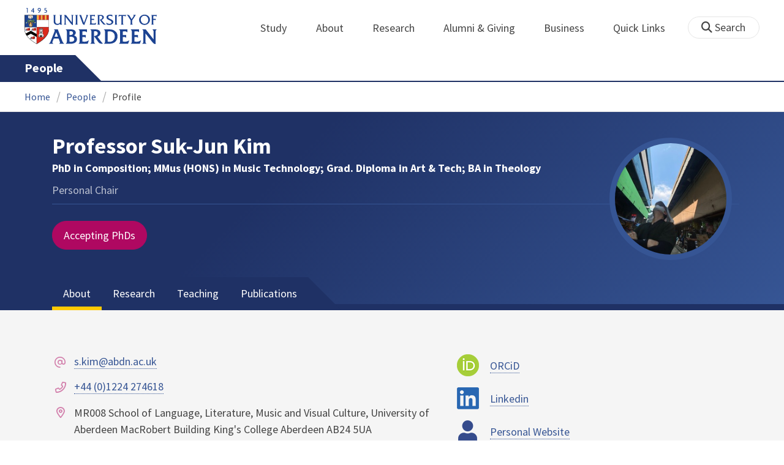

--- FILE ---
content_type: text/html; charset=UTF-8
request_url: https://www.abdn.ac.uk/people/s.kim
body_size: 12012
content:
<!doctype html>
<html lang="en-GB" dir="ltr">
    <head>
        <meta charset="utf-8">
        <title>Professor Suk-Jun Kim | The University of Aberdeen</title>
        
        <!-- t4 : ignore -->
        <link rel="canonical" href="https://www.abdn.ac.uk/people/s.kim">
                <link rel="preconnect" href="https://abdn-search.funnelback.squiz.cloud">
        <link rel="preconnect" href="https://cc.cdn.civiccomputing.com">
        <link rel="preconnect" href="https://code.jquery.com">
        <link rel="preconnect" href="https://fonts.googleapis.com">
        <link rel="preconnect" href="https://fonts.gstatic.com">
        
<meta name="viewport" content="width=device-width, initial-scale=1">
<link rel="apple-touch-icon" sizes="180x180" href="https://www.abdn.ac.uk/abdn-design-system/releases/2.4.0/dist/images/icons/apple-touch-icon.png">
<link rel="icon" type="image/png" sizes="32x32" href="https://www.abdn.ac.uk/abdn-design-system/releases/2.4.0/dist/images/icons/favicon-32x32.png">
<link rel="icon" type="image/png" sizes="16x16" href="https://www.abdn.ac.uk/abdn-design-system/releases/2.4.0/dist/images/icons/favicon-16x16.png">
<link rel="manifest" href="https://www.abdn.ac.uk/abdn-design-system/releases/2.4.0/dist/images/icons/manifest.json">
<link rel="mask-icon" href="https://www.abdn.ac.uk/abdn-design-system/releases/2.4.0/dist/images/icons/safari-pinned-tab.svg" color="#5bbad5">
<meta name="msapplication-config" content="https://www.abdn.ac.uk/abdn-design-system/releases/2.4.0/dist/images/icons/browserconfig.xml">
<meta name="theme-color" content="#ffffff">

<link rel="stylesheet" href="https://www.abdn.ac.uk/abdn-design-system/releases/2.4.0/dist/css/abdn-design-system-site.css">
<!-- https://abdn-search.funnelback.squiz.cloud/s/resources-global/css/funnelback.autocompletion-2.6.0.css -->
<style>
.twitter-typeahead {display: table-cell !important;}.tt-menu {background-clip: padding-box;background-color: #fff;border: 1px solid rgba(0, 0, 0, 0.15);border-radius: 4px;box-shadow: 0 6px 12px rgba(0, 0, 0, 0.176);font-size: 14px;padding-bottom: 5px;width: 100%;}.tt-menu .tt-suggestion {clear: both;color: #333;cursor: pointer;display: block;font-weight: normal;line-height: 1.42857;padding: 3px 10px;text-align: left;}.tt-menu .tt-suggestion:hover, .tt-menu .tt-cursor {background-color: #428bca;color: #fff;text-decoration: none;}.tt-menu .tt-category, .tt-menu .tt-group {background-color: #f5f5f5;border-bottom: 1px solid #ddd;border-top: 1px solid #ddd;}.tt-menu .tt-category {margin: 3px 0;padding: 7px 5px;}.tt-menu .tt-dataset:first-child .tt-category, .tt-horizontal .tt-dataset .tt-category {border-top: none;border-top-left-radius: 4px;border-top-right-radius: 4px;margin-top: 0;}.tt-menu .tt-group {padding: 3px 5px;text-align: center;}.tt-menu .tt-group:first-of-type {border-top: none;}.tt-horizontal {width: 100%;}.tt-horizontal .tt-dataset {float: left;width: 100%;}.tt-scrollable {overflow-y: auto;max-height: 460px;}.tt-hint {color: #ccc !important;}@media (max-width: 414px) {.tt-horizontal .tt-dataset {width: 100% !important;}}
</style>

    <style title="civic custom css">
#ccc h1::after{margin-bottom:0.5em}#ccc #ccc-content{background:#333;color:#ddd;font-family:'Source Sans Pro', sans-serif}#ccc #ccc-title{margin:0 0 0.5em;font-size:1.3em;line-height:0.9em}#ccc #ccc-content #ccc-statement .ccc-svg-element{display:none}#ccc #ccc-content #ccc-statement a{border-bottom:1px dotted;font-weight:700;color:#f4c900}#ccc #ccc-content #ccc-statement a:focus,#ccc #ccc-content #ccc-statement a:hover{border-bottom:1px solid;font-weight:700;color:#f4c900}#ccc #ccc-content .ccc-notify-button{background:#f4c900}#ccc #ccc-content .preference-title{font-size:21px;margin-top:24px}#ccc .checkbox-toggle--slider.checkbox-toggle--dark{background-color:#111;border-color:#111}#ccc .checkbox-toggle--dark .checkbox-toggle-toggle{background-color:#666}#ccc .checkbox-toggle-input:checked ~ .checkbox-toggle-toggle{background-color:#f4c900}#ccc #ccc-icon{fill:#333}#ccc .ccc-notify-button{border-radius:0;position:relative;display:inline-block;margin:0.6em 0.6em 0 0;padding:0.4em;border:0;background:#f4c900;font-weight:700;color:#003c5f;transition:padding 0.2s ease}#ccc .ccc-content--dark .ccc-notify-button,#ccc .ccc-content--dark .ccc-notify-button span{color:#003c5f}#ccc .ccc-content--dark .ccc-button-solid,#ccc .ccc-content--dark .ccc-button-solid span{background:none}#ccc #ccc-content .ccc-notify-button:focus,#ccc #ccc-content .ccc-notify-button:hover{padding-left:0.7em;transition:padding 0.2s ease;background:#ffe04f}#ccc #ccc-content .ccc-notify-button:focus,#ccc .checkbox-toggle:focus-within{outline:0.3em solid gold}#ccc a.ccc-notify-button{color:#444}#ccc .ccc-alert,#ccc .third-party-cookie-link{color:#fff;background:#111}#ccc[close-button] #ccc-dismiss-button{display:inline-block;margin:0.3em 0.6em 0.3em 0}#ccc-button-holder button:last-child{margin-right:0}
</style>
    <script src="https://code.jquery.com/jquery-3.6.0.min.js"></script>
<script src="https://www.abdn.ac.uk/abdn-design-system/releases/2.4.0/dist/js/abdn-design-system-site.js" defer></script>
<script>
    var global_base_url = '/global/';
</script>
    
                            <link rel="stylesheet" href="/apps/staff-pages/assets/css/site/opentext_responsive/default.css" media="screen">
                                </head>
    <body class="no_js">
                    <script>
                document.getElementsByTagName('body')[0].classList.remove('no_js');
            </script>
                <header id="top">
            <ul class="skip_links">
                <li><a href="#main">Skip to content</a></li>
                <li><a href="https://www.abdn.ac.uk/about/our-website/accessibility/">About Accessibility on our website</a></li>
            </ul>
            <div id="modal_fade"></div>
            <div class="global_header_wrapper">
                <div class="container">
                    <div class="row">
                        <div class="col">
                            <div class="global_header">
                                <div class="clearfix">
                                    <div class="uni_logo">
                                                                                    <a href="/">
                                                <img src="https://www.abdn.ac.uk/abdn-design-system/releases/2.4.0/dist/images/layout/UoA_Primary_Logo_REVERSE_2018.png" srcset="https://www.abdn.ac.uk/abdn-design-system/releases/2.4.0/dist/images/layout/UoA_Primary_Logo_RGB_2018.svg" alt="University of Aberdeen" width="300" height="82">
                                            </a>
                                                                                </div>
                                    <nav id="uni_menu" class="uni_menu no_js row" aria-label="University of Aberdeen Navigation">
                                        <div class="uni_menu_overview">
                                            <div class="uni_menu_action_bar">
                                                <a href="#" class="close_button">
                                                    Close <span class="offscreen">university navigation</span>
                                                    <i aria-hidden="true" class="far fa-times"></i>
                                                </a>
                                            </div>
                                            <div class="uni_menu_search_container">
                                                <form method="GET" role="search" action="/search/results/" aria-label="Search the University of Aberdeen website" class="collapsed active">
                                                    <fieldset>
                                                        <legend class="offscreen">Search Our Website</legend>
                                                        <label for="query" class="offscreen">Keywords</label>
                                                        <input type="search" id="query" name="query" placeholder="Search" value="" autocomplete="off" spellcheck="false">
                                                        <button type="submit" class="btn btn-secondary">
                                                            <i class="fa fa-search" aria-hidden="true"></i>
                                                            <b class="offscreen">Search</b>
                                                        </button>
                                                    </fieldset>
                                                </form>
                                            </div>
                                        </div>
                                        
<ul>

    <li id="uni_menu_study">
        <div class="uni_menu_action_bar">
            <a href="#uni_menu" class="back_button">
                <i aria-hidden="true" class="far fa-chevron-left"></i>
                Back <span class="offscreen">to university navigation overview</span>
            </a>
            <a href="#" class="close_button">
                Close <span class="offscreen">university navigation</span>
                <i aria-hidden="true" class="far fa-times"></i>
            </a>
        </div>
        <a href="/study/" class="uni_menu_section_link">
            Study
            <span class="offscreen">home</span>
        </a>
        <a href="#uni_menu_study" class="forward_button">
            <i aria-hidden="true" class="far fa-chevron-right"></i>
            <span class="offscreen">Expand Study section top links</span>
        </a>
    
        <ul class="uni_menu_wide uni_menu_4col col">
        
            <li class="uni_menu_link_group">
            
                <b>
                
                    <a href="/study/undergraduate/">
                    Undergraduate
                    </a>
                    
                </b>
                <ul>
<li><a href="/study/undergraduate/degree-programmes/">Undergraduate Degrees</a></li>
<li><a href="/study/undergraduate/subject-areas/">Subject Areas</a></li>
<li><a href="/study/undergraduate/go-abroad/">Go Abroad</a></li>
<li><a href="/study/undergraduate/finance/">Finance and Funding</a></li>
<li><a href="/study/undergraduate/apply/">How to Apply</a></li>
</ul>
            </li>
            
            <li class="uni_menu_link_group">
            
                <b>
                
                    <a href="/study/postgraduate-taught/">
                    Postgraduate Taught
                    </a>
                    
                </b>
                <ul>
<li><a href="/study/postgraduate-taught/degree-programmes/">Postgraduate Degrees</a></li>
<li><a href="/study/online/">Online Degrees</a></li>
<li><a href="/study/postgraduate-taught/part-time/">Part-time Study</a></li>
<li><a href="/study/postgraduate-taught/finance/">Finance and Funding</a></li>
<li><a href="/study/postgraduate-taught/how-to-apply/">How to Apply</a></li>
</ul>
            </li>
            
            <li class="uni_menu_link_group">
            
                <b>
                
                    <a href="/study/postgraduate-research/">
                    Postgraduate Research
                    </a>
                    
                </b>
                <ul>
<li><a href="/study/postgraduate-research/research-areas/">Research Areas</a></li>
<li><a href="/study/postgraduate-research/phds/">PhD Opportunities</a></li>
<li><a href="/study/postgraduate-research/finance/">Finance and Funding</a></li>
<li><a href="/study/postgraduate-research/apply/">How to Apply</a></li>
</ul>
            </li>
            
            <li class="uni_menu_link_group">
            
                <b>
                
                    <a href="/study/online/">
                    Online Learning
                    </a>
                    
                </b>
                <ul>
<li><a href="/study/online/degrees/">Online Degrees</a></li>
<li><a href="https://on.abdn.ac.uk/courses/">Short Courses</a></li>
<li><a href="https://on.abdn.ac.uk/categories/">Study Subjects</a></li>
<li><a href="https://on.abdn.ac.uk/how-online-learning-works/">How Online Learning Works</a></li>
<li><a href="https://on.abdn.ac.uk/discover/fees-funding-and-discounts/">Fees and Funding</a><a class="uni_menu_study" style="display: none;" href="#"> Close </a></li>
</ul>
            </li>
            
        </ul>
        
    </li>
    
    <li id="uni_menu_about">
        <div class="uni_menu_action_bar">
            <a href="#uni_menu" class="back_button">
                <i aria-hidden="true" class="far fa-chevron-left"></i>
                Back <span class="offscreen">to university navigation overview</span>
            </a>
            <a href="#" class="close_button">
                Close <span class="offscreen">university navigation</span>
                <i aria-hidden="true" class="far fa-times"></i>
            </a>
        </div>
        <a href="/about/" class="uni_menu_section_link">
            About
            <span class="offscreen">home</span>
        </a>
        <a href="#uni_menu_about" class="forward_button">
            <i aria-hidden="true" class="far fa-chevron-right"></i>
            <span class="offscreen">Expand About section top links</span>
        </a>
    
        <ul class="uni_menu_wide uni_menu_4col col">
        
            <li class="">
            <ul>
<li><a href="/about/campus/">Campus</a></li>
<li><a href="/about/campus/maps/">Maps and Directions</a></li>
<li><a href="/people/">Staff Directory</a></li>
<li><a href="/about/contact/">Contact Information</a></li>
</ul>
            </li>
            
            <li class="">
            <ul>
<li><a href="/news/">News</a></li>
<li><a href="/events/">Events</a></li>
<li><a href="/about/history/">History</a></li>
<li><a href="/about/facts-figures/">Facts &amp; Figures</a></li>
</ul>
            </li>
            
            <li class="">
            <ul>
<li><a href="/about/schools-institutes/">Schools and Institutes</a></li>
<li><a href="/about/strategy-and-governance/">Strategy and Governance</a></li>
<li><a href="/about/management/">Management</a></li>
<li><a href="/about/partnerships/">Partnerships</a></li>
</ul>
            </li>
            
            <li class="uni_menu_utils">
            <p><picture class="imgproxy"><source media="(min-width: 1200px)" srcset="https://www.abdn.ac.uk/img/1200x/media/site/about/content-images/bum_5835_3591134459_o.jpg"><source media="(min-width: 720px)" srcset="https://www.abdn.ac.uk/img/1200x/media/site/about/content-images/bum_5835_3591134459_o.jpg"><source media="(min-width: 481px)" srcset="https://www.abdn.ac.uk/img/780x/media/site/about/content-images/bum_5835_3591134459_o.jpg"><source media="(min-width: 251px)" srcset="https://www.abdn.ac.uk/img/481x/media/site/about/content-images/bum_5835_3591134459_o.jpg"><source srcset="https://www.abdn.ac.uk/img/200x/media/site/about/content-images/bum_5835_3591134459_o.jpg"><img src="https://www.abdn.ac.uk/img/1200x/media/site/about/content-images/bum_5835_3591134459_o.jpg" width="800" height="521" alt="Kings college viewed through a window" loading="lazy"></picture></p>
            </li>
            
        </ul>
        
    </li>
    
    <li id="uni_menu_research">
        <div class="uni_menu_action_bar">
            <a href="#uni_menu" class="back_button">
                <i aria-hidden="true" class="far fa-chevron-left"></i>
                Back <span class="offscreen">to university navigation overview</span>
            </a>
            <a href="#" class="close_button">
                Close <span class="offscreen">university navigation</span>
                <i aria-hidden="true" class="far fa-times"></i>
            </a>
        </div>
        <a href="/research/" class="uni_menu_section_link">
            Research
            <span class="offscreen">home</span>
        </a>
        <a href="#uni_menu_research" class="forward_button">
            <i aria-hidden="true" class="far fa-chevron-right"></i>
            <span class="offscreen">Expand Research section top links</span>
        </a>
    
        <ul class="uni_menu_wide uni_menu_4col col">
        
            <li class="">
            <ul>
<li><a href="/research/interdisciplinary/">Interdisciplinary Institute</a></li>
<li><a href="/research/impact/">Impact</a></li>
<li><a href="/research/institutes-centres/">Find a Centre or Institute</a></li>
<li><a href="/research/facilities/">Facilities</a></li>
</ul>
            </li>
            
            <li class="uni_menu_link_group">
            <ul>
<li><a href="/study/postgraduate-research/">Postgraduate Research Study</a></li>
<li><a href="/research/jobs/">Research Jobs</a></li>
<li><a href="/research/support/">Research Support</a></li>
</ul>
            </li>
            
            <li class="uni_menu_2col col_img_right uni_menu_utils">
            <p><picture class="imgproxy"><source media="(min-width: 1200px)" srcset="https://www.abdn.ac.uk/img/1200x/media/university-of-aberdeen/content-assets/images/nav-research3-wide.jpg"><source media="(min-width: 720px)" srcset="https://www.abdn.ac.uk/img/1200x/media/university-of-aberdeen/content-assets/images/nav-research3-wide.jpg"><source media="(min-width: 481px)" srcset="https://www.abdn.ac.uk/img/780x/media/university-of-aberdeen/content-assets/images/nav-research3-wide.jpg"><source media="(min-width: 251px)" srcset="https://www.abdn.ac.uk/img/481x/media/university-of-aberdeen/content-assets/images/nav-research3-wide.jpg"><source srcset="https://www.abdn.ac.uk/img/200x/media/university-of-aberdeen/content-assets/images/nav-research3-wide.jpg"><img src="https://www.abdn.ac.uk/img/1200x/media/university-of-aberdeen/content-assets/images/nav-research3-wide.jpg" width="497" height="180" alt="A scientist using a microscope" loading="lazy"></picture></p>
<p><a class="uni_menu_research" style="display: none;" href="#"> Close </a></p>
            </li>
            
        </ul>
        
    </li>
    
    <li id="uni_menu_alumni_giving">
        <div class="uni_menu_action_bar">
            <a href="#uni_menu" class="back_button">
                <i aria-hidden="true" class="far fa-chevron-left"></i>
                Back <span class="offscreen">to university navigation overview</span>
            </a>
            <a href="#" class="close_button">
                Close <span class="offscreen">university navigation</span>
                <i aria-hidden="true" class="far fa-times"></i>
            </a>
        </div>
        <a href="/alumni/" class="uni_menu_section_link">
            Alumni &amp; Giving
            <span class="offscreen">home</span>
        </a>
        <a href="#uni_menu_alumni_giving" class="forward_button">
            <i aria-hidden="true" class="far fa-chevron-right"></i>
            <span class="offscreen">Expand Alumni &amp; Giving section top links</span>
        </a>
    
        <ul class="uni_menu_wide uni_menu_4col col">
        
            <li class="uni_menu_utils uni_menu_2col">
            <p><picture class="imgproxy"><source media="(min-width: 1200px)" srcset="https://www.abdn.ac.uk/img/1200x/media/university-of-aberdeen/content-assets/images/nav-alumni-wide2.jpg"><source media="(min-width: 720px)" srcset="https://www.abdn.ac.uk/img/1200x/media/university-of-aberdeen/content-assets/images/nav-alumni-wide2.jpg"><source media="(min-width: 481px)" srcset="https://www.abdn.ac.uk/img/780x/media/university-of-aberdeen/content-assets/images/nav-alumni-wide2.jpg"><source media="(min-width: 251px)" srcset="https://www.abdn.ac.uk/img/481x/media/university-of-aberdeen/content-assets/images/nav-alumni-wide2.jpg"><source srcset="https://www.abdn.ac.uk/img/200x/media/university-of-aberdeen/content-assets/images/nav-alumni-wide2.jpg"><img src="https://www.abdn.ac.uk/img/1200x/media/university-of-aberdeen/content-assets/images/nav-alumni-wide2.jpg" width="500" height="180" alt="University of Aberdeen crest on a wall" loading="lazy"></picture></p>
            </li>
            
            <li class="uni_menu_link_group">
            
                <b>
                
                    <a href="/alumni/">
                    Alumni
                    </a>
                    
                </b>
                <ul>
<li><a href="/alumni/connected/">Stay in Touch</a></li>
<li><a href="/alumni/involved/">Get Involved</a></li>
<li><a href="/alumni/benefits-services/">Benefits and Services</a></li>
<li><a href="/alumni/benefits-services/alumni-hub/">Alumni Hub</a></li>
<li><a href="/alumni/events-reunions/">Events and Reunions</a></li>
<li><a href="/alumni/our-alumni/">Our Alumni</a></li>
</ul>
            </li>
            
            <li class="uni_menu_link_group">
            
                <b>
                
                    <a href="/giving/">
                    Giving
                    </a>
                    
                </b>
                <ul>
<li><a href="/alumni/">Alumni</a></li>
<li><a href="/giving/blog/">Blog</a><a class="uni_menu_alumnigiving" style="display: none;" href="#"> Close </a></li>
</ul>
            </li>
            
        </ul>
        
    </li>
    
    <li id="uni_menu_business">
        <div class="uni_menu_action_bar">
            <a href="#uni_menu" class="back_button">
                <i aria-hidden="true" class="far fa-chevron-left"></i>
                Back <span class="offscreen">to university navigation overview</span>
            </a>
            <a href="#" class="close_button">
                Close <span class="offscreen">university navigation</span>
                <i aria-hidden="true" class="far fa-times"></i>
            </a>
        </div>
        <a href="/business-info/" class="uni_menu_section_link">
            Business
            <span class="offscreen">home</span>
        </a>
        <a href="#uni_menu_business" class="forward_button">
            <i aria-hidden="true" class="far fa-chevron-right"></i>
            <span class="offscreen">Expand Business section top links</span>
        </a>
    
        <ul class="uni_menu_wide uni_menu_4col col">
        
            <li class="uni_menu_2col">
            <p><picture class="imgproxy"><source media="(min-width: 1200px)" srcset="https://www.abdn.ac.uk/img/1200x/media/university-of-aberdeen/content-assets/images/nav-alumni-wide1.jpg"><source media="(min-width: 720px)" srcset="https://www.abdn.ac.uk/img/1200x/media/university-of-aberdeen/content-assets/images/nav-alumni-wide1.jpg"><source media="(min-width: 481px)" srcset="https://www.abdn.ac.uk/img/780x/media/university-of-aberdeen/content-assets/images/nav-alumni-wide1.jpg"><source media="(min-width: 251px)" srcset="https://www.abdn.ac.uk/img/481x/media/university-of-aberdeen/content-assets/images/nav-alumni-wide1.jpg"><source srcset="https://www.abdn.ac.uk/img/200x/media/university-of-aberdeen/content-assets/images/nav-alumni-wide1.jpg"><img src="https://www.abdn.ac.uk/img/1200x/media/university-of-aberdeen/content-assets/images/nav-alumni-wide1.jpg" width="500" height="180" alt="Two workmen in hard hats" loading="lazy"></picture><a class="uni_menu_business" style="display: none;" href="#"> Close </a></p>
            </li>
            
            <li class="">
            <ul>
<li><a href="/business-info/training/">Development, Training and Events</a></li>
<li><a href="/business-info/facilities/">Facilities and Equipment</a></li>
</ul>
            </li>
            
            <li class="">
            <ul>
<li><a href="/business-info/industry-engagement/">Collaboration and Consulting</a></li>
<li><a href="/business-info/expertise/">Expertise</a></li>
<li><a href="/business-info/contacts/">Business Contacts</a><a class="uni_menu_business" style="display: none;" href="#"> Close </a></li>
</ul>
            </li>
            
        </ul>
        
    </li>
    
    <li id="uni_menu_quick_links">
        <div class="uni_menu_action_bar">
            <a href="#uni_menu" class="back_button">
                <i aria-hidden="true" class="far fa-chevron-left"></i>
                Back <span class="offscreen">to university navigation overview</span>
            </a>
            <a href="#" class="close_button">
                Close <span class="offscreen">university navigation</span>
                <i aria-hidden="true" class="far fa-times"></i>
            </a>
        </div>
        <a href="/about/quick-links/" class="uni_menu_section_link">
            Quick Links
            <span class="offscreen">home</span>
        </a>
        <a href="#uni_menu_quick_links" class="forward_button">
            <i aria-hidden="true" class="far fa-chevron-right"></i>
            <span class="offscreen">Expand Quick Links section top links</span>
        </a>
    
        <ul class="uni_menu_wide uni_menu_4col col">
        
            <li class="uni_menu_link_group">
            
                <b>
                
                    <a href="/students/">
                    Student Resources
                    </a>
                    
                </b>
                <ul>
<li><a href="/students/academic-life/mytimetable/">MyTimetable</a></li>
<li><a href="/students/academic-life/mycurriculum/">MyCurriculum</a></li>
<li><a href="https://abdn.blackboard.com/">MyAberdeen</a></li>
<li><a href="https://www.abdn.ac.uk/studenthub/login">Student Hub</a></li>
<li><a href="https://www.outlook.com/abdn.ac.uk">Student Email</a></li>
<li><a href="/students/student-channel/">Student Channel</a></li>
<li class="uni_menu_text_box uni-menu-text-box"><strong><a href="/students/support/services/infohub/">Infohub Opening Hours</a></strong>
<dl class="clearfix"></dl>
Email: <a class="uni_menu_quicklinks" href="mailto:infohub@abdn.ac.uk">infohub@abdn.ac.uk</a></li>
</ul>
            </li>
            
            <li class="uni_menu_link_group">
            
                <b>
                
                    <a href="/staffnet/">
                    StaffNet
                    </a>
                    
                </b>
                <ul>
<li><a href="/staffnet/working-here/">Working Here</a></li>
<li><a href="/staffnet/working-here/management-information-systems/" class="">Management Information Systems</a></li>
<li><a href="/staffnet/education/">Teaching &amp; Learning</a></li>
<li><a href="/staffnet/governance/">Policy &amp; Governance</a></li>
<li><a href="https://www.outlook.com/abdn.ac.uk">Staff Email</a></li>
</ul>
            </li>
            
            <li class="uni_menu_link_group">
            
                <b>
                Our Website
                </b>
                <ul>
<li><a href="/study/">Study</a></li>
<li><a href="/about/">About</a></li>
<li><a href="/research/">Research</a></li>
<li><a href="/alumni/">Alumni &amp; Giving</a></li>
<li><a href="/business-info/">Business</a></li>
<li><a href="/mumbai/">Mumbai</a></li>
<li><a href="/qatar/">Qatar</a></li>
</ul>
            </li>
            
            <li class="uni_menu_link_group">
            
                <b>
                Popular
                </b>
                <ul>
<li><a href="/students/">For Students</a></li>
<li><a href="/staffnet/">For Staff</a></li>
<li><a href="https://www.store.abdn.ac.uk/">Online Store</a></li>
<li><a href="https://www.abdn.ac.uk/epayments/">ePayments</a></li>
<li><a href="/jobs/">Jobs</a></li>
<li><a href="/library/">Library</a></li>
<li><a href="/people/">Staff Directory</a></li>
<li><a href="/it/">IT Services</a></li>
<li><a href="/about/our-website/a-to-z/">A to Z</a><a class="uni_menu_quicklinks" style="display: none;" href="#"> Close </a></li>
</ul>
            </li>
            
        </ul>
        
    </li>
    
</ul>
<div class="uni_menu_top_links">
<ul>
<li><a href="/alumni/">Alumni &amp; Giving</a></li>
<li><a href="/business-info/">Business</a></li>
</ul>
</div>
                                    </nav>
                                    <div class="toggle_controls">
                                        <a href="#" id="uni_search_toggle" class="uni_search_toggle no_js" aria-controls="global_search" aria-expanded="true">
                                            <i class="fa fa-search" aria-hidden="true"></i>
                                            <span>Search</span>
                                        </a>
                                        <a href="#uni_menu" class="uni_menu_show_mobile_only btn btn-accent" aria-controls="uni_menu" aria-expanded="false">
                                            <i class="fak fa-sharp-solid-bars-magnifying-glass" aria-hidden="true"></i>
                                            <span>Menu and search</span>
                                        </a>
                                    </div>
                                    <form id="global_search" method="get" role="search" action="/search/results/" aria-label="Search the University of Aberdeen website">
                                        <fieldset>
                                            <legend>Search Our Website</legend>
                                            <label for="within" class="offscreen">Search In</label>
                                            <select id="within" name="within">
                                                <option value="abdn">University Website</option>
                                                <option value="dir">Staff Directory</option>
                                                <option value="lib">Library Collections</option>
                                            </select>
                                            <label for="query">Keywords</label>
                                            <input type="search" id="query" name="query" placeholder="Search" value="">
                                            <button type="submit">
                                                <i class="fa fa-search" aria-hidden="true"></i>
                                                <b>Search</b>
                                            </button>
                                        </fieldset>
                                        <p>Or Browse:</p>
                                        <ul>
                                            <li><a href="https://www.abdn.ac.uk/about/contact/">Contacts</a></li>
                                            <li><a href="https://www.abdn.ac.uk/about/our-website/a-to-z/">A to Z</a></li>
                                            <li><a href="https://www.abdn.ac.uk/people/">Staff Directory</a></li>
                                        </ul>
                                    </form>
                                                                        <script>
                                        document.getElementById('global_search').className += ' collapsed';
                                    </script>
                                                                    </div>
                            </div>
                        </div>
                    </div>
                </div>
            </div>
            <div id="section_heading">
                <div class="container">
                    <div class="row">
                        <div class="col">
                            <a href="/people/" class="section_head_text">
                                People                            </a>
                                                    </div>
                    </div>
                </div>
            </div>
            <nav id="section_top_level" class="section_top_level_wrapper" aria-label="Profile navigation">
                <div class="container">
                    
                        <ul class="top_level">
                        
                        </ul>
                                        </div>
            </nav>
                            <script>
                    try {
                        document.addEventListener('DOMContentLoaded', function () {
                            priorityPlusList = new PriorityPlusList({
                                selector: '#section_top_level ul',
                                moreButtonContent: '<a href="#">More</a>'
                            });
                        })
                    }
                    catch (e) {
                        if (typeof console !== 'undefined' && typeof console.log !== 'undefined') {
                            console.log('PriorityPlusList does not offer support for your current browser');
                        }
                    }
                </script>
                        <h1 class="offscreen">Professor Suk-Jun Kim</h1>
                        <div class="breadcrumb_wrapper">
                <div class="container">
                    <nav class="breadcrumb" role="navigation" aria-label="Breadcrumb">
                        
                        <ol>
                        
                            <li><a href="/">Home</a></li>
                            
                            <li><a href="/people/">People</a></li>
                            
                            <li tabindex="0" aria-current="page">Profile</li>
                            
                        </ol>
                                            </nav>
                </div>
            </div>
                    </header>
        <main id="main" class="full_width" tabindex="-1">
                        <div class="profile" itemscope itemtype="https://schema.org/Person">
    <section class="header">
    <div class="container">
                <div class="row">
            <div class="col">
                <div class="profile-header row">
                                        <div class="col-12 col-md-auto profile-picture">
                            <figure>
                                <img src="https://www.abdn.ac.uk/img/200x200/staffpages/uploads/s01sk3/avatar/DV5tnQ9xbn4MWk3FzK99gXo3HDwatLBTjRiP8AvG.jpeg" class="portrait" alt="Professor Suk-Jun Kim" title="Professor Suk-Jun Kim" itemprop="image" />
                                <figcaption class="fn offscreen">Professor Suk-Jun Kim</figcaption>
                            </figure>
                        </div>
                    
                    <div class="col-12 col-md">
                        <div class="personal-info">
                            <div class="h1 name" itemprop="name">Professor Suk-Jun Kim</div><p class="postnominals" itemprop="honorificSuffix">PhD in Composition; MMus (HONS) in Music Technology; Grad. Diploma in Art & Tech; BA in Theology</p><p class="job-roles" itemprop="jobTitle">Personal Chair</p>                        </div>

                        <!-- Accepting PhDs -->
                        <p><a href="#research" class="btn btn-pill btn-accent">Accepting PhDs</a></p>                    </div>
                </div>
            </div>
        </div>
    </div>
</section>
        <div class="tabs_wrapper">
            <section id="profiles" class="tab_group profile-tabs">
                <dl class="tabcordion" data-tabcordion='{"urlFragments" : true}'>
                                            <dt>
                            <a href="#about" aria-label="Professor Suk-Jun Kim: About content">About</a>
                        </dt>
                        <dd id="about">
                            <section class="profile-section">
    <div class="container">
        <div class="row row-y-gutter">
            <div class="col-md-7">
                <div class="contact-information">
                    <dl class="icon-list icon-list-accent icon-list-faded">
                        <dt class="fa-at"><span class="offscreen">Email Address</span></dt><dd><a href="mailto:s.kim@abdn.ac.uk">s.kim@abdn.ac.uk</a></dd><dt class="fa-phone-alt"><span class="offscreen">Telephone Number</span></dt><dd><a href="tel:+441224274618">+44 (0)1224 274618</a></dd><dt class="fa-map-marker-alt"><span class="offscreen">Office Address</span></dt><dd itemprop="address"><p>MR008 School of Language, Literature, Music and Visual Culture, University of Aberdeen MacRobert Building King's College Aberdeen AB24 5UA</p></dd><dt class="fa-school"><span class="offscreen">School/Department</span></dt><dd><a href="https://www.abdn.ac.uk/llmvc/">School of Language, Literature, Music and Visual Culture</a></dd>                    </dl>
                </div>

                            </div>

                        <div class="col-md-5">
                <div class="external-profiles">
                    <div class="external-profile"><img src="https://www.abdn.ac.uk/staffpages/assets/images/icons/social-media/orcid.png" class="icons" alt="" width="36" /><a href="https://orcid.org/0000-0001-9121-7042">ORCiD</a><br /></div><div class="external-profile"><img src="https://www.abdn.ac.uk/staffpages/assets/images/icons/social-media/linkedin.png" class="icons" alt="" width="36" /><a href="https://www.linkedin.com/in/sukjunkim/">Linkedin</a><br /></div><div class="external-profile"><img src="https://www.abdn.ac.uk/staffpages/assets/images/icons/social-media/personal-website.png" class="icons" alt="" width="36" /><a href="https://www.reddoorsound.com">Personal Website</a><br /></div>                </div>
            </div>
                    </div>
    </div>
</section>
<section class="profile-section">
    <div class="container free-text-area">
        <h2>Biography</h2>
        <p class="paragraph_style_1">A Korean Composer and sound artist, Suk-Jun Kim has his music published by ICMC, IMEB, and SEAMUS, and M&amp;R.Kim has published two books, "Humming" by Bloomsbury and "Hasla" by Kehrer Verlag Heidelberg. His humming project has produced a solo CD titled "Humming" in 2019. His research also focuses on sound studies, immersive sound, phenomenological approaches to the aesthetics of electroacoustic music, space and place among others. Kim is full professor and personal chair of Electroacoustic Music and Sound Art and Director of Postgraduate Research, LLMVC at the University of Aberdeen.</p>    </div>
</section>
<section class="profile-section">
    <div class="container free-text-area">
        <h2>Internal Memberships</h2>
        <p>Entreprise and Innovation Lead, LLMVC</p>    </div>
</section>
<section class="profile-section">
    <div class="container free-text-area">
        <h2>Prizes and Awards</h2>
        <p>His music has received a number of international awards: M&eacute;tamorphoses (Biennale Acousmatic Composition Competition in Belgium: 2000 &amp; 2008), Regional Composition Prize at 2008 ICMC in Belfast, Concurso International de M&uacute;sica Electroac&uacute;stica S&aring;o Paulo (CIMESP: 2007), Bourges International Competition (2001),and mentions and finalists in MUSICA VIVA (2005) and MUSICA NOVA (2002 &amp; 2005).</p>
<p>Kim also received commissions from the Bourges commissions (2002, 2006 &amp; 2009), SpACE-Net in UK (2007), and has been a resident composer at Bourges (2004, 2007 &amp; 2009), Visby International Centre for Composer, Sweden (2007 and 2015), Atlantic Center for the Arts, Florida (2007), and MacDowell Colony, New Hampshire (2008). Kim was a resident composer at Artists-in-Berlin, DAAD, Germany (2009).</p>    </div>
</section>
                        </dd>
                                            <dt>
                            <a href="#research" aria-label="Professor Suk-Jun Kim: Research content">Research</a>
                        </dt>
                        <dd id="research">
                            <section class="profile-section">
    <div class="container free-text-area">
        <h2>Research Overview</h2>
        <p>&nbsp;</p>
<ul>
<li><strong>Electroacoustic music</strong></li>
<li><strong>Sound art</strong></li>
<li><strong>Sound studies</strong></li>
<li><strong>Immersive sound and composition</strong></li>
<li><strong>Futures of listening</strong></li>
<li><strong>Humming</strong></li>
</ul>    </div>
</section>
<section class="profile-section">
    <!-- Research Areas - Accepting PhDs -->
    <h2>Research Areas</h2>
    <div class="container">
    <div class="impact-area center">
        <h3>Accepting PhDs</h3>
        <p>I am currently accepting PhDs in Music.</p>
        <hr />
        <p>Please get in touch if you would like to discuss your research ideas further.</p>
        <p>                <a href="mailto:s.kim@abdn.ac.uk" class="btn btn-secondary btn-pill"><i class="far fa-at"></i> Email Me</a>
                    </p>
    </div>
</div>
    <!-- list of Research Areas -->
            <div class="container">
            <div class="research_areas">
                <div class="row research-area"><div class="research-area-media"><img src="https://www.abdn.ac.uk/img/450x/study/images/prospectus/14501-14600/14584/9_myfile.c916d554-b9d2-4c8d-a785-86f10f1ae931._MG_6308.JPG1.png" alt="" width="100%" /></div><div class="research-area-details"><h3>Music</h3><i class="far fa-check" aria-hidden="true"></i> Supervising<br /><i class="far fa-check" aria-hidden="true"></i> Accepting PhDs<div class="research-area-link"><a href="https://www.abdn.ac.uk/study/postgraduate-research/research-areas/886/music/" class="btn btn-white btn-pill" aria-label="View Research Area: Music">View Research Area</a></div></div></div>            </div>
        </div>
    </section>
<section class="profile-section">
    <div class="container">
        <h2>Research Specialisms</h2>
        <ul>
            <li>Sonic Arts</li><li>Electronic Music</li><li>Music Technology</li><li>Music</li>        </ul>
        <p>
            <small>Our research specialisms are based on the Higher Education Classification of Subjects (HECoS) which is <a href="https://www.hesa.ac.uk/data-and-analysis">HESA open data</a>, published under the <a href="https://creativecommons.org/licenses/by/4.0/">Creative Commons Attribution 4.0 International</a> licence.</small>
        </p>
    </div>
</section>
                        </dd>
                                            <dt>
                            <a href="#teaching" aria-label="Professor Suk-Jun Kim: Teaching content">Teaching</a>
                        </dt>
                        <dd id="teaching">
                            <section class="profile-section">
    <div class="container">
        <h2>Courses</h2>
        <ul class="structured-data structured-data-courses no-divider">
            <li><div class="structured-data-title"><a href="https://www.abdn.ac.uk/registry/courses/undergraduate/2026/music/mu1538">Digital Musicianship: Music Making In The Digital Age MU1538</a></div></li><li><div class="structured-data-title"><a href="https://www.abdn.ac.uk/registry/courses/undergraduate/2023/music/mu2028">MUSIC AND TECHNOLOGY MU2028</a></div></li><li><div class="structured-data-title"><a href="https://www.abdn.ac.uk/registry/courses/undergraduate/2026/music/mu4507">Sound Design For Film And New Media MU4507</a></div></li>        </ul>
    </div>
</section>
                        </dd>
                                            <dt>
                            <a href="#publications" aria-label="Professor Suk-Jun Kim: Publications content">Publications</a>
                        </dt>
                        <dd id="publications">
                                <div class="profile-section publications-section">
        <div class="container">
            <div class="row">
                <div class="publications-list" id="pubs">
                    <div class="pagination_legend advisory" tabindex="-1">
    <p>
        <span class="pagination_current_page">
            Page <b>1</b> of <b>7</b>
        </span>
        Results <b>1</b> to <b>10</b> of <b>63</b>
    </p>
</div>
<ul class="structured-data structured-data-publications">
    <li><h3 class="structured-data-title">Syrian Humming Project</h3><div class="structured-data-details">
                <time datetime="2023-12-31" class="publication_date">2023 - Published</time></div><div class="structured-data-details publication-authors"><strong>Kim, S.</strong> </div><div class="structured-data-details publication-type">Non-textual Forms: Exhibitions</div><ul class="structured-data-links"><li>[ONLINE] <a href="https://syrianhummingproject.com/" class="wrap_url">https://syrianhummingproject.com/</a></li><li>[ONLINE] <a href="https://www.onehealthfieldnetwork.com/syrianfoodfutures" class="wrap_url">https://www.onehealthfieldnetwork.com/syrianfoodfutures</a></li></ul></li><li><h3 class="structured-data-title">아득한 [adeukan] (Korean), adjective</h3><div class="structured-data-details">
                <time datetime="2023-12-14" class="publication_date">2023 - Published</time></div><div class="structured-data-details publication-authors"><strong>Kim, S. J.</strong> </div><div class="structured-data-details publication-location"><i>A Sound Word Almanac</i>. Bloomsbury Publishing Plc., pp. 5-6, 2 pages</div><div class="structured-data-details publication-type">Chapters in Books, Reports and Conference Proceedings: Chapters</div><ul class="structured-data-links"><li>[ONLINE] <a href="https://www.scopus.com/pages/publications/85189058537" class="wrap_url">View publication in Scopus</a></li></ul></li><li><h3 class="structured-data-title">고요 [goyo] (Korean), noun</h3><div class="structured-data-details">
                <time datetime="2023-12-14" class="publication_date">2023 - Published</time></div><div class="structured-data-details publication-authors"><strong>Kim, S. J.</strong> </div><div class="structured-data-details publication-location"><i>A Sound Word Almanac</i>. Bloomsbury Publishing Plc., pp. 28, 1 page</div><div class="structured-data-details publication-type">Chapters in Books, Reports and Conference Proceedings: Chapters</div><ul class="structured-data-links"><li>[ONLINE] <a href="https://www.scopus.com/pages/publications/85189062931" class="wrap_url">View publication in Scopus</a></li></ul></li><li><h3 class="structured-data-title">Humming Project</h3><div class="structured-data-details">
                <time datetime="2022-12-31" class="publication_date">2022 - Published</time></div><div class="structured-data-details publication-authors"><strong>Kim, S.</strong> </div><div class="structured-data-details publication-type">Non-textual Forms: Compositions</div><ul class="structured-data-links"><li>[ONLINE] <a href="http://reddoorsound.com/humming-project/" class="wrap_url">http://reddoorsound.com/humming-project/</a></li></ul></li><li><h3 class="structured-data-title">빙빙: Being Being </h3><div class="structured-data-details">
                <time datetime="2022-11-24" class="publication_date">2022 - Published</time></div><div class="structured-data-details publication-authors"><strong>Kim, S.</strong> </div><div class="structured-data-details publication-type">Non-textual Forms: Compositions</div><ul class="structured-data-links"><li>[ONLINE] <a href="https://youtu.be/RAosyPeWI6s" class="wrap_url">https://youtu.be/RAosyPeWI6s</a></li><li>[ONLINE] <a href="https://youtu.be/pZ9pHPQYHEQ" class="wrap_url">A short introduction to the performance event (Korean)</a></li><li>[ONLINE] <a href="https://youtu.be/K7KzBjYWskg" class="wrap_url">VORTEX, a version of "빙빙: Being Being", was exhibited at True Digital Park, Taipei, Thailand, between December 15 2022 and March 15 2023.</a></li></ul></li><li><h3 class="structured-data-title">Home-البيت-집: Syrian Humming Project: Third Responses</h3><div class="structured-data-details">
                <time datetime="2022-04-01" class="publication_date">2022 - Published</time></div><div class="structured-data-details publication-authors"><strong>Kim, S.</strong>, Khayat, S. </div><div class="structured-data-details publication-type">Non-textual Forms: Compositions</div><ul class="structured-data-links"><li>[ONLINE] <a href="https://syrianhummingproject.com/third-responses/index.html" class="wrap_url">https://syrianhummingproject.com/third-responses/index.html</a></li><li>[ONLINE] <a href="https://youtu.be/vd4XGWQUe2g" class="wrap_url">The whole project of Syrian Humming Project: Third Responses at Arkade, The Anatomy Rooms, Aberdeen Scotland UK 
24-30 April 2022

Artists:
Omar Berakdar
Ammar Al Hamidi
ILLADIB
Sara Khayat
Suk-Jun Kim
Mohammad Orwani
</a></li></ul></li><li><h3 class="structured-data-title">(c)ovid's Metamorphoses</h3><div class="structured-data-details">
                <time datetime="2020-07-01" class="publication_date">2020 - Published</time></div><div class="structured-data-details publication-authors"><strong>Kim, S.</strong> </div><div class="structured-data-details publication-type">Non-textual Forms: Compositions</div></li><li><h3 class="structured-data-title">We Are The Primitives of A New Era: Immersive VR Work</h3><div class="structured-data-details">
                <time datetime="2019-12-01" class="publication_date">2019 - Published</time></div><div class="structured-data-details publication-authors"><strong>Kim, S.</strong> </div><div class="structured-data-details publication-type">Non-textual Forms: Compositions</div><ul class="structured-data-links"><li>[ONLINE] <a href="https://reddoorsound.com/portfolio/we-are-the-primitives-of-a-new-era-2019/" class="wrap_url">https://reddoorsound.com/portfolio/we-are-the-primitives-of-a-new-era-2019/</a></li></ul></li><li><h3 class="structured-data-title">An Audible Witness to History</h3><div class="structured-data-details">
                <time datetime="2019-11-21" class="publication_date">2019 - Published</time></div><div class="structured-data-details publication-authors"><strong>Kim, S.</strong> </div><div class="structured-data-details publication-type">Non-textual Forms: Exhibitions</div><ul class="structured-data-links"><li>[ONLINE] <a href="http://www.much.go.kr/museum/foreignUserEng/exhibition/exhibitionView.do?fid=02&cid=02&paraType=engUser&exhCode=EXH_0000000131&searchKeywordFrom=&pageIndex=1&searchCondition=1&searchKeyword=" class="wrap_url">Exhibition Website (English)</a></li><li>[ONLINE] <a href="https://youtu.be/ZQIbr9IK5j8" class="wrap_url">Sound Museum Description</a></li><li>[ONLINE] <a href="https://vrtopos.com/portfolio/acoustic-theater/" class="wrap_url">https://vrtopos.com/portfolio/acoustic-theater/</a></li></ul></li><li><h3 class="structured-data-title">Impulse of Air: Sensing-based AR Sound Installation</h3><div class="structured-data-details">
                <time datetime="2019-11-01" class="publication_date">2019 - Published</time></div><div class="structured-data-details publication-authors"><strong>Kim, S.</strong> </div><div class="structured-data-details publication-type">Non-textual Forms: Exhibitions</div><ul class="structured-data-links"><li>[ONLINE] <a href="https://www.youtube.com/watch?v=ILjTZAOrqNQ" class="wrap_url">System Workflow of Impulse of Air</a></li></ul></li></ul>
<nav class="pagination" aria-label="Page navigation through the list of items">
    
    <ol>
                <li>
                            <b aria-label="You are here:" title="Page 1 of 7">1</b>
                    </li>
                <li>
                            
                <a href="?page=2#publications" class="page_number_link" title="Page 2 of 7">2</a>

                                    </li>
                <li>
                            
                <a href="?page=3#publications" class="page_number_link" title="Page 3 of 7">3</a>

                <b class="page_range_extends" aria-label="The page range extends beyond that shown here">...</b>                    </li>
            </ol>

        <ul>
        <li>
            <a href="?page=2#publications" title="Page 2 of 7">
                Next<span class="offscreen"> Page</span>
            </a>
        </li>
        <li>
            <a href="?page=7#publications" title="Page 7 of 7">
                Last<span class="offscreen"> Page</span>
            </a>
        </li>
    </ul>
    </nav>
<div class="pagination_options">
    Show <a href="?count=10#publications"><b>10</b></a> | <a href="?count=25#publications">25</a> | <a href="?count=50#publications">50</a> | <a href="?count=100#publications">100</a> results per page</div>
                </div>

                                <div class="publications-filter">
                    <div class="refine" id="refine">
                        <form action="" method="get">
                            <h3 class="h2">Refine</h3>

                            <div role="group" aria-label="Refine publications by type">
                                <h4>Books and Reports</h4><div>                                    <div class="form-check">
                                        <input type="checkbox" name="types[]" class="form-check-input"
                                            id="bookanthology.book"
                                            value="bookanthology.book"
                                            >
                                        <label class="form-check-label" for="bookanthology.book">Books (2)</label>
                                    </div>
                                    </div><h4>Chapters in Books, Reports and Conference Proceedings</h4><div>                                    <div class="form-check">
                                        <input type="checkbox" name="types[]" class="form-check-input"
                                            id="contributiontobookanthology.chapter"
                                            value="contributiontobookanthology.chapter"
                                            >
                                        <label class="form-check-label" for="contributiontobookanthology.chapter">Chapters (4)</label>
                                    </div>
                                                                        <div class="form-check">
                                        <input type="checkbox" name="types[]" class="form-check-input"
                                            id="contributiontobookanthology.conference"
                                            value="contributiontobookanthology.conference"
                                            >
                                        <label class="form-check-label" for="contributiontobookanthology.conference">Conference Proceedings (1)</label>
                                    </div>
                                    </div><h4>Contributions to Conferences</h4><div>                                    <div class="form-check">
                                        <input type="checkbox" name="types[]" class="form-check-input"
                                            id="contributiontoconference.paper"
                                            value="contributiontoconference.paper"
                                            >
                                        <label class="form-check-label" for="contributiontoconference.paper">Papers (1)</label>
                                    </div>
                                    </div><h4>Contributions to Journals</h4><div>                                    <div class="form-check">
                                        <input type="checkbox" name="types[]" class="form-check-input"
                                            id="contributiontojournal.article"
                                            value="contributiontojournal.article"
                                            >
                                        <label class="form-check-label" for="contributiontojournal.article">Articles (2)</label>
                                    </div>
                                    </div><h4>Non-textual Forms</h4><div>                                    <div class="form-check">
                                        <input type="checkbox" name="types[]" class="form-check-input"
                                            id="nontextual.composition"
                                            value="nontextual.composition"
                                            >
                                        <label class="form-check-label" for="nontextual.composition">Compositions (42)</label>
                                    </div>
                                                                        <div class="form-check">
                                        <input type="checkbox" name="types[]" class="form-check-input"
                                            id="nontextual.exhibition"
                                            value="nontextual.exhibition"
                                            >
                                        <label class="form-check-label" for="nontextual.exhibition">Exhibitions (8)</label>
                                    </div>
                                                                        <div class="form-check">
                                        <input type="checkbox" name="types[]" class="form-check-input"
                                            id="nontextual.performance"
                                            value="nontextual.performance"
                                            >
                                        <label class="form-check-label" for="nontextual.performance">Performances (3)</label>
                                    </div>
                                    </div>                            </div>

                            <input type="submit" value="Apply Filter" class="btn btn-accent btn-pill" />
                        </form>
                    </div>
                </div>
                            </div>
        </div>
    </div>
                        </dd>
                                    </dl>
            </section>
        </div>
    
    <div class="dark">
        <div class="container">
            <div class="row">
                <div class="col-12">
                    <div class="profile-update">
                        <a href="https://www.abdn.ac.uk/staffpages/login" class="btn btn-pill btn-black"><i class="far fa-pencil-alt" aria-hidden="true"></i> Update</a>
                    </div>
                </div>
            </div>
        </div>
    </div>
</div>
        </main>
        <footer>
            
<div class="container">
    <div class="footer_wrapper">
        <div class="right_column">
            <ul class="footer_utility_links">
                <li><a href="/students/">For Students</a></li>
                <li><a href="/staffnet/">For Staff</a></li>

</ul>

<div class="global_social">
    <h2>Connect With Us</h2>
    <ul>

    <li>
        <a href="https://www.youtube.com/user/uniofaberdeen" class="fab fa-youtube" title="YouTube" target="_blank" rel="noopener noreferrer">
            <i class="offscreen">YouTube</i>
        </a>
    </li>
    
    <li>
        <a href="https://x.com/aberdeenuni/" class="fab fa-square-x-twitter" title="X (Formerly Twitter)" target="_blank" rel="noopener noreferrer">
            <i class="offscreen">X (Formerly Twitter)</i>
        </a>
    </li>
    
    <li>
        <a href="https://www.facebook.com/universityofaberdeen/" class="fab fa-facebook-square" title="Facebook" target="_blank" rel="noopener noreferrer">
            <i class="offscreen">Facebook</i>
        </a>
    </li>
    
    <li>
        <a href="https://pinterest.com/aberdeenuni/" class="fab fa-pinterest" title="Pinterest" target="_blank" rel="noopener noreferrer">
            <i class="offscreen">Pinterest</i>
        </a>
    </li>
    
    <li>
        <a href="https://www.instagram.com/uniofaberdeen/" class="fab fa-instagram" title="Instagram" target="_blank" rel="noopener noreferrer">
            <i class="offscreen">Instagram</i>
        </a>
    </li>
    
    <li>
        <a href="https://www.linkedin.com/school/13849" class="fab fa-linkedin" title="LinkedIn" target="_blank" rel="noopener noreferrer">
            <i class="offscreen">LinkedIn</i>
        </a>
    </li>
    
    <li>
        <a href="https://www.weibo.com/abdn" class="fab fa-weibo" title="Weibo" target="_blank" rel="noopener noreferrer">
            <i class="offscreen">Weibo</i>
        </a>
    </li>
    
                </ul>
            </div>
        </div>
        <div class="left_column">
            <div class="global_contact" itemscope itemtype="https://schema.org/CollegeOrUniversity">
                <h2 class="offscreen">Contact Us</h2>
                <a href="/" class="uni_logo_footer">
                    
    <img src="https://www.abdn.ac.uk/abdn-design-system/releases/2.4.0/dist/images/layout/UoA_Landscape_Logo_RGB_REVERSE_2018.png" srcset="https://www.abdn.ac.uk/abdn-design-system/releases/2.4.0/dist/images/layout/UoA_Landscape_Logo_CMYK_REVERSE_2018.svg" alt="University of Aberdeen" loading="lazy" width="300" height="42">
    
                </a>
                <dl>
                    <dt>Address</dt>
                    <dd class="address" itemscope itemtype="https://schema.org/PostalAddress">
                        <p><span itemprop="name">University of Aberdeen</span><br /><span itemprop="streetAddress">King's College</span>,<br /><span itemprop="addressLocality">Aberdeen</span>,<br /><span itemprop="postalCode">AB24 3FX</span></p>
                    </dd>
                    <dt>Phone</dt>
                    <dd itemprop="telephone" class="phone">
                        Tel: <a href="tel:+441224272000">+44 (0)1224 272000</a>
                    </dd>
                </dl>
                <div class="where_are_we utility">
                    <ul>
<li><a href="/about/contact/">Contacts</a></li>
<li><a href="/about/our-website/a-to-z/">A to Z</a></li>
<li><a href="/about/campus/maps/">Maps and Directions</a></li>
<li><a href="/people/">Staff Directory</a></li>
</ul>
                </div>
            </div>
        </div>
    </div>
    <div class="top_of_page_align">
        <a href="#top" class="top_of_page">Top of Page</a>
    </div>
</div>
<div class="dark">
    <div class="container">
        <div class="legals utility">
            <ul>

    <li><a href="/about/our-website/terms-and-conditions-of-use/">Terms and Conditions of Use</a></li>
    
    <li><a href="/about/your-privacy/">Your Privacy</a></li>
    
    <li><a href="/about/our-website/accessibility/">Accessibility</a></li>
    
    <li><a href="/about/our-website/cookies/">Cookies</a></li>
    
    <li><a href="/about/our-website/slavery--human-trafficking-statement/">Slavery &amp; Human Trafficking Statement</a></li>
    
    <li><a href="/staffnet/governance/legal-and-compliance/foi-scotland/">Freedom of Information</a></li>
    
            </ul>
        </div>
        <div class="charity">
            <p>The University of Aberdeen is a charity registered in Scotland, No.SC013683</p>
        </div>
    </div>
</div>
        </footer>
                <script src="https://abdn-search.funnelback.squiz.cloud/s/resources-global/js/typeahead.bundle-0.11.1.min.js" defer></script>
        <script src="https://abdn-search.funnelback.squiz.cloud/s/resources-global/js/funnelback.autocompletion-2.6.0.js" defer></script>
                    <script src="https://cc.cdn.civiccomputing.com/9/cookieControl-9.x.min.js" defer></script>
        <script src="/global/cookies/v2/js/cookie-consent.js" defer></script>
            
                            <script src="/apps/staff-pages/assets/js/opentext_responsive/site.js" defer></script>
                                </body>
</html>
